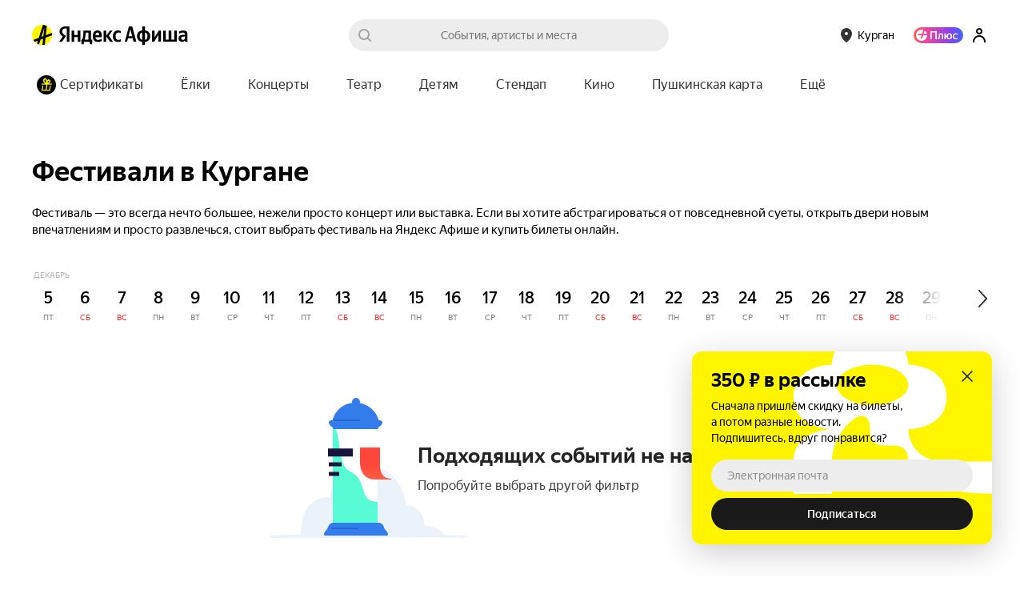

--- FILE ---
content_type: text/css
request_url: https://yastatic.net/s3/afisha-frontend/static/501/501.0/SubscriptionPopup.modern.css
body_size: 3266
content:
.Ptge5x{bottom:0;display:flex;left:0;position:fixed;right:0;top:0}.desktop .Ptge5x{bottom:40px;left:auto;right:40px;top:auto}.Vc2am2{background-color:var(--opacity-black-50);bottom:0;left:0;position:absolute;right:0;top:0}.cfhk0r{background-repeat:no-repeat;border-radius:12px;box-shadow:0 10px 40px var(--opacity-black-20);box-sizing:border-box;display:flex;flex-direction:column;justify-content:space-between;margin-top:auto;min-height:220px;padding:20px 24px 18px;text-rendering:optimizeLegibility;z-index:1;-moz-osx-font-smoothing:grayscale;-webkit-font-smoothing:antialiased;-webkit-text-size-adjust:100%;text-size-adjust:100%}.desktop .cfhk0r{width:375px}.FWP5NP{background-color:var(--primary);background-image:url([data-uri]),url([data-uri]);background-position:bottom 0 left 0,top 0 right 48px}.uVaZQ2{background-color:var(--white);background-image:url([data-uri])}._WNIRW,.uVaZQ2{background-position:top 0 right 0}._WNIRW{background-color:var(--primary);background-image:url([data-uri])}.BKerOx,.SLy9g9{display:flex}.SLy9g9{flex-direction:column}.BwgZ6J{font-size:24px;font-weight:700;line-height:32px;margin-bottom:6px}.q9p1kX{font-size:14px;line-height:20px;margin-bottom:17px}.aAcGhL{background-color:initial;background-image:url([data-uri]);background-repeat:no-repeat;background-size:contain;border:none;cursor:pointer;height:16px;margin-top:4px;width:16px}.MFfgsS{display:flex;flex-direction:column;margin-bottom:8px;position:relative}.lgTXck{background-color:var(--black-7);border:none;border-radius:20px;color:var(--opacity-black-90);font-family:var(--font-family-primary);font-size:14px;line-height:20px;padding:10px 20px}.lgTXck::placeholder{color:var(--opacity-black-40)}.rSxOmi{background-color:var(--black-90);border:none;border-radius:22px;color:var(--white);cursor:pointer;font-family:var(--font-family-primary);font-size:14px;font-weight:500;height:40px;line-height:20px;margin:0;width:164px}.PLdjmS{width:auto}.xssArG{align-self:center;bottom:120%;position:absolute}.kZrDtf{color:var(--white);display:block;font-size:14px;line-height:20px;padding:14px 20px 16px;white-space:nowrap}
/*# sourceMappingURL=SubscriptionPopup.modern.css.map*/